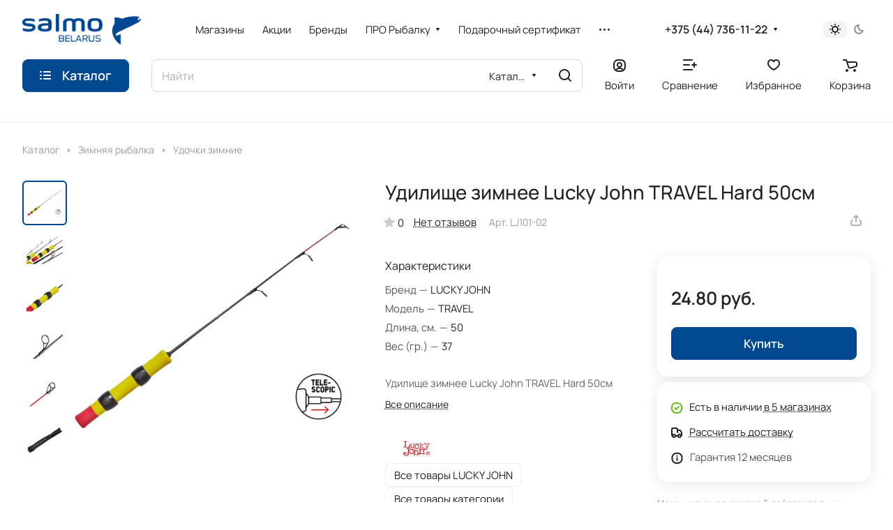

--- FILE ---
content_type: text/html; charset=UTF-8
request_url: https://www.salmo.by/ajax/amount.php
body_size: -66
content:
{"success":true,"error":"","amount":{"1298":"\u0432 5 \u043c\u0430\u0433\u0430\u0437\u0438\u043d\u0430\u0445"}}

--- FILE ---
content_type: image/svg+xml
request_url: https://www.salmo.by/bitrix/templates/aspro-lite/images/svg/catalog/item_status_icons.svg
body_size: 2285
content:
<svg width="0" height="0" class="hidden">
    <symbol viewBox="0 0 16 16" xmlns="http://www.w3.org/2000/svg" id="instock">
        <path d="M11.7071 6.70711C12.0976 6.31658 12.0976 5.68342 11.7071 5.29289C11.3166 4.90237 10.6834 4.90237 10.2929 5.29289L7 8.58579L5.70711 7.29289C5.31658 6.90237 4.68342 6.90237 4.29289 7.29289C3.90237 7.68342 3.90237 8.31658 4.29289 8.70711L6.29289 10.7071C6.68342 11.0976 7.31658 11.0976 7.70711 10.7071L11.7071 6.70711Z" />
        <path fill-rule="evenodd" clip-rule="evenodd" d="M7 0C3.13401 0 0 3.13401 0 7V9C0 12.866 3.13401 16 7 16H9C12.866 16 16 12.866 16 9V7C16 3.13401 12.866 0 9 0H7ZM2 7C2 4.23858 4.23858 2 7 2H9C11.7614 2 14 4.23858 14 7V9C14 11.7614 11.7614 14 9 14H7C4.23858 14 2 11.7614 2 9V7Z" />
    </symbol>

    <symbol viewBox="0 0 16 16" xmlns="http://www.w3.org/2000/svg" id="inretail">
        <path d="M11.7071 6.70711C12.0976 6.31658 12.0976 5.68342 11.7071 5.29289C11.3166 4.90237 10.6834 4.90237 10.2929 5.29289L7 8.58579L5.70711 7.29289C5.31658 6.90237 4.68342 6.90237 4.29289 7.29289C3.90237 7.68342 3.90237 8.31658 4.29289 8.70711L6.29289 10.7071C6.68342 11.0976 7.31658 11.0976 7.70711 10.7071L11.7071 6.70711Z" />
        <path fill-rule="evenodd" clip-rule="evenodd" d="M7 0C3.13401 0 0 3.13401 0 7V9C0 12.866 3.13401 16 7 16H9C12.866 16 16 12.866 16 9V7C16 3.13401 12.866 0 9 0H7ZM2 7C2 4.23858 4.23858 2 7 2H9C11.7614 2 14 4.23858 14 7V9C14 11.7614 11.7614 14 9 14H7C4.23858 14 2 11.7614 2 9V7Z" />
    </symbol>

    <symbol viewBox="0 0 16 16" xmlns="http://www.w3.org/2000/svg" id="nostock">
        <path d="M10.7071 5.29289C11.0976 5.68342 11.0976 6.31658 10.7071 6.70711L9.41421 8L10.7071 9.29289C11.0976 9.68342 11.0976 10.3166 10.7071 10.7071C10.3166 11.0976 9.68342 11.0976 9.29289 10.7071L8 9.41421L6.70711 10.7071C6.31658 11.0976 5.68342 11.0976 5.29289 10.7071C4.90237 10.3166 4.90237 9.68342 5.29289 9.29289L6.58579 8L5.29289 6.70711C4.90237 6.31658 4.90237 5.68342 5.29289 5.29289C5.68342 4.90237 6.31658 4.90237 6.70711 5.29289L8 6.58579L9.29289 5.29289C9.68342 4.90237 10.3166 4.90237 10.7071 5.29289Z" />
        <path fill-rule="evenodd" clip-rule="evenodd" d="M0 7C0 3.13401 3.13401 0 7 0H9C12.866 0 16 3.13401 16 7V9C16 12.866 12.866 16 9 16H7C3.13401 16 0 12.866 0 9V7ZM7 2C4.23858 2 2 4.23858 2 7V9C2 11.7614 4.23858 14 7 14H9C11.7614 14 14 11.7614 14 9V7C14 4.23858 11.7614 2 9 2H7Z" />
    </symbol>
</svg>